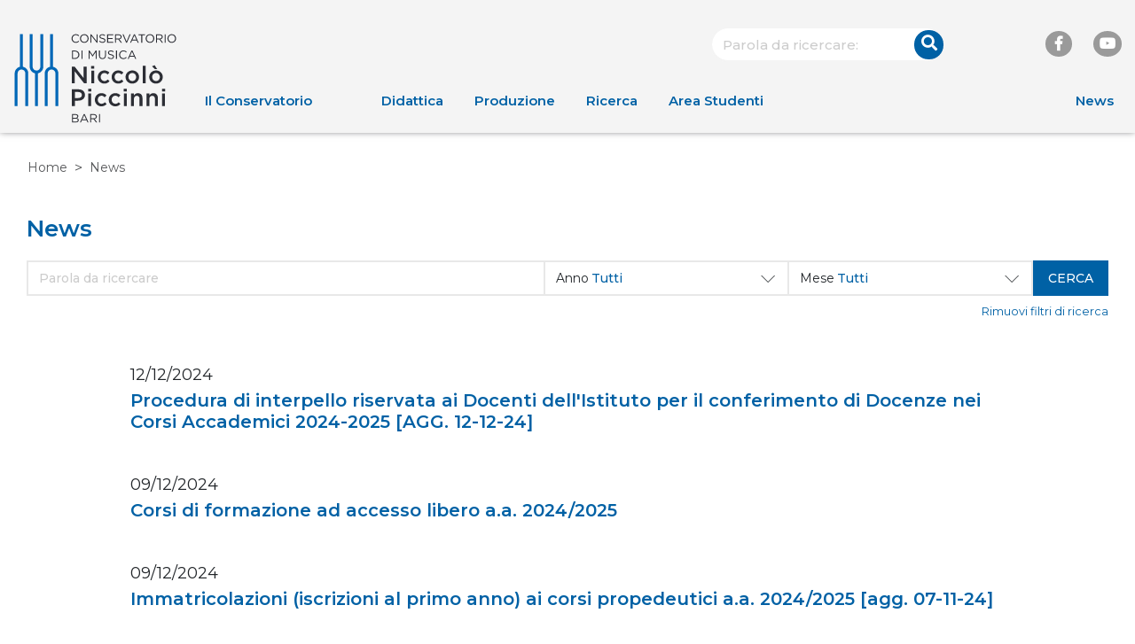

--- FILE ---
content_type: text/html; charset=UTF-8
request_url: https://www.consba.it/it/1462/news?paginate_pageNum=9
body_size: 4652
content:
<!DOCTYPE html>
<html lang="it">
<head><base href="https://www.consba.it/" />
	<meta http-equiv="Content-Type" content="text/html; charset=UTF-8" />
	<meta name="viewport" content="width=device-width, initial-scale=1.0"/>

	<title>News - Conservatorio di Musica Bari</title>

	<link rel="stylesheet" href="https://stackpath.bootstrapcdn.com/bootstrap/4.1.1/css/bootstrap.min.css">
	<link rel="stylesheet" href="https://fonts.googleapis.com/css?family=Montserrat:400,400i,500,600">
	<link rel="stylesheet" href="https://use.fontawesome.com/releases/v5.1.0/css/all.css" integrity="sha384-lKuwvrZot6UHsBSfcMvOkWwlCMgc0TaWr+30HWe3a4ltaBwTZhyTEggF5tJv8tbt" crossorigin="anonymous">
	<link rel="stylesheet" href="static/metacms/templates/conservatorioBari/css/styles.min.css?v=3.0">

	<script src="https://code.jquery.com/jquery-3.3.1.min.js"></script>
	<script src="https://code.jquery.com/jquery-migrate-3.0.0.min.js"></script>

	
	<script type="text/javascript">
// <![CDATA[
if (typeof(Glizy)!='object') Glizy = {}; Glizy.baseUrl ="https://www.consba.it"; Glizy.ajaxUrl = "ajax.php?pageId=1462&ajaxTarget=Page&action=";
// ]]>
</script><script type="text/javascript">
// <![CDATA[
if (typeof(Glizy)!='object') Glizy = {}; Glizy.slideShowSpeed = 5000;
// ]]>
</script></head>

<body class="d-flex flex-column">
<header>
	<div class="container-fluid max-width">
		<div class="header-tools">
						<form method="get" action="https://www.consba.it/it/10/search">
    <div class="form-group">
      <input type="text" name="search" class="text form-control form-round" id="boxSearch" value="" placeholder="Parola da ricercare:"/>
      <div class="btn-icon btn-right">
        <button type="submit" class="btn btn-primary btn-round">
        <i class="fas fa-search"></i></button>
      </div>
    </div>
</form>			<div class="link-group">
                <a class="social" href="https://www.facebook.com/conservatorio.piccinni.bari/?ref=hl" target="_blank"><i class="fab fa-facebook-f"></i></a>
                <a class="social" href="https://www.youtube.com/channel/UCtjpyX-5ObYLkx9q-Q7XUCQ" target="_blank"><i class="fab fa-youtube"></i></a>
			</div>
		</div>
		<div class="row">
			<nav class="navbar navbar-expand-lg col-12">
				<!-- logo -->
				<a class="navbar-brand" href="">
					<img alt="Conservatorio di musica Niccolò Piccinni" src="static/metacms/templates/conservatorioBari/images/logo.svg?v=1.1">
				</a>
				<!-- navbar toggler -->
				<a id="navbarToggler" class="navbar-toggler" data-toggle="collapse" data-target="#navbarNavDropdown" aria-controls="navbarNavDropdown" aria-expanded="false" aria-label="Toggle navigation">
					<i class="fas fa-bars"></i>
				</a>
				<!-- navbar collapse -->
				<div class="collapse navbar-collapse" id="navbarNavDropdown">
                    <ul class="nav navbar-nav" id="navigationHeader"><li class=" nav-item"><a href="https://www.consba.it/it/6/il-conservatorio" class="nav-link" title="Il Conservatorio">Il Conservatorio</a><ul class="navbar-nav submenu"><li class=" nav-item"><a href="https://www.consba.it/it/20/la-storia" class="nav-link" title="La storia">La storia</a></li><li class=" nav-item"><a href="https://www.consba.it/it/6342/mission-e-vision" class="nav-link" title="Mission e Vision">Mission e Vision</a></li><li class=" nav-item"><a href="https://www.consba.it/it/1516/normativa" class="nav-link" title="Normativa">Normativa</a></li><li class=" nav-item"><a href="https://www.consba.it/it/21/gli-organi" class="nav-link" title="Gli organi">Gli organi</a></li><li class=" nav-item"><a href="https://www.consba.it/it/1463/docenti" class="nav-link" title="Docenti">Docenti</a></li><li class=" nav-item"><a href="https://www.consba.it/it/2634/strutture-amministrative" class="nav-link" title="Strutture amministrative">Strutture amministrative</a></li><li class=" nav-item"><a href="https://www.consba.it/it/22/i-rapporti-istituzionali-partnership" class="nav-link" title="I rapporti istituzionali/partnership">I rapporti istituzionali/partnership</a></li><li class=" nav-item"><a href="https://www.consba.it/it/24/sostieni-il-conservatorio" class="nav-link" title="Sostieni il Conservatorio">Sostieni il Conservatorio</a></li><li class=" nav-item"><a href="https://www.consba.it/it/27/il-territorio" class="nav-link" title="Il Territorio">Il Territorio</a></li><li class=" nav-item"><a href="https://www.consba.it/it/5917/relazioni-sindacali" class="nav-link" title="Relazioni sindacali">Relazioni sindacali</a></li></ul></li><li class=" nav-item"><a href="it/7/offerta-formativa" class="nav-link" title="Didattica">Didattica</a><ul class="navbar-nav submenu"><li class=" nav-item"><a href="https://www.consba.it/it/7/offerta-formativa" class="nav-link" title="Offerta formativa">Offerta formativa</a></li><li class=" nav-item"><a href="https://www.consba.it/it/38/iscriversi-e-frequentare" class="nav-link" title="Iscriversi e Frequentare">Iscriversi e Frequentare</a></li><li class=" nav-item"><a href="it/manifesto_studi_ita" class="nav-link" title="Manifesto degli studi">Manifesto degli studi</a></li><li class=" nav-item"><a href="https://www.consba.it/it/59/international" class="nav-link" title="International">International</a></li><li class=" nav-item"><a href="https://www.consba.it/it/6509/international-china" class="nav-link" title="International - China">International - China</a></li><li class=" nav-item"><a href="https://www.consba.it/it/5790/ects-e-diploma-supplement" class="nav-link" title="ECTS e Diploma Supplement">ECTS e Diploma Supplement</a></li><li class=" nav-item"><a href="https://www.consba.it/it/6038/didattica-inclusiva" class="nav-link" title="Didattica Inclusiva">Didattica Inclusiva</a></li><li class=" nav-item"><a href="https://www.consba.it/it/6374/laboratori-attivi-per-l-a_a_-2024-2025" class="nav-link" title="Laboratori attivi per l'a.a. 2024/2025">Laboratori attivi per l'a.a. 2024/2025</a></li><li class=" nav-item"><a href="https://www.consba.it/it/6009/modulistica-docenti" class="nav-link" title="Modulistica Docenti">Modulistica Docenti</a></li><li class=" nav-item"><a href="https://www.consba.it/it/6579/percorsi-di-formazione-iniziale-dei-docenti-a_a_-2025-2026" class="nav-link" title="Percorsi di formazione iniziale dei docenti A.A. 2025-2026">Percorsi di formazione iniziale dei docenti A.A. 2025-2026</a></li><li class=" nav-item"><a href="it/6238/domande-di-ammissione-a_a_-2024-2025" class="nav-link" title="Ammissioni 2024-2025">Ammissioni 2024-2025</a></li><li class=" nav-item"><a href="it/6409/domande-di-ammissione-a_a_-2025-2026" class="nav-link" title="Ammissioni 2025-2026">Ammissioni 2025-2026</a></li></ul></li><li class=" nav-item"><a href="it/276/l-orchestra-sinfonica" class="nav-link" title="Produzione">Produzione</a><ul class="navbar-nav submenu"><li class=" nav-item"><a href="https://www.consba.it/it/1054/eventi" class="nav-link" title="Eventi">Eventi</a></li><li class=" nav-item"><a href="https://www.consba.it/it/47/le-orchestre-e-i-gruppi-del-conservatorio" class="nav-link" title="Le orchestre e i gruppi del Conservatorio">Le orchestre e i gruppi del Conservatorio</a></li><li class=" nav-item"><a href="https://www.consba.it/it/6331/saggi-di-classe" class="nav-link" title="Saggi di classe">Saggi di classe</a></li></ul></li><li class=" nav-item"><a href="https://www.consba.it/it/373/ricerca" class="nav-link" title="Ricerca">Ricerca</a><ul class="navbar-nav submenu"><li class=" nav-item"><a href="https://www.consba.it/it/2714/lo-staff" class="nav-link" title="Lo Staff">Lo Staff</a></li><li class=" nav-item"><a href="https://www.consba.it/it/58/progetti-di-ricerca" class="nav-link" title="Progetti di Ricerca">Progetti di Ricerca</a></li><li class=" nav-item"><a href="https://www.consba.it/it/2062/risultati-della-ricerca" class="nav-link" title="Risultati della ricerca">Risultati della ricerca</a></li><li class=" nav-item"><a href="https://www.consba.it/it/2063/strategie-e-politiche-della-ricerca" class="nav-link" title="Strategie e politiche della ricerca">Strategie e politiche della ricerca</a></li></ul></li><li class=" nav-item"><a href="https://www.consba.it/it/6525/area-studenti" class="nav-link" title="Area Studenti">Area Studenti</a><ul class="navbar-nav submenu"><li class=" nav-item"><a href="it/1261//successi-degli-allievi /" class="nav-link" title="Successi degli allievi">Successi degli allievi</a></li><li class=" nav-item"><a href="https://www.consba.it/it/6527/bandi-e-audizioni" class="nav-link" title="Bandi e audizioni">Bandi e audizioni</a></li></ul></li><li class=" nav-item"><a href="it/1462/news" class="nav-link" title="News">News</a></li></ul>				</div>
			</nav>
		</div>
	</div>
</header>
<main class="flex-fill">
	<div class="container-fluid">
		<div class="row max-width">
			<nav>
                <ul class="breadcrumb">
    
    <li class="breadcrumb-item"><a href="https://www.consba.it/it/1/home" title="Home">Home</a></li><li class="breadcrumb-item"><span class="current">News</span></li>
</ul>			</nav>
		</div>
	</div>

	<div class="container-fluid bg bg-white pt-0">
		<div class="row max-width nav-aside">
            				<div class="col-12">
                    <h1 class="card-main-title">News</h1>                                        <form action="" method="get">
	<div class="form-group d-flex">
		<input id="fulltext" name="fulltext" type="text" value="" class="form-control" placeholder="Parola da ricercare"/>
		<div class="filters">
			
				
			
				<div class="select-wrapper">
					<label for="year"  class="col-12 col-sm-2 ">Anno</label><select  id="year" name="year" class="form-control" onchange=""><option value="" data-options="">Tutti</option><option value="2018">2018</option><option value="2019">2019</option><option value="2020">2020</option><option value="2021">2021</option><option value="2022">2022</option><option value="2023">2023</option><option value="2024">2024</option><option value="2025">2025</option><option value="2026">2026</option></select>
				</div>
			
				<div class="select-wrapper">
					<label for="month"  class="col-12 col-sm-2 ">Mese</label><select  id="month" name="month" class="form-control" onchange=""><option value="" data-options="">Tutti</option><option value="Agosto">Agosto</option><option value="Aprile">Aprile</option><option value="Dicembre">Dicembre</option><option value="Febbraio">Febbraio</option><option value="Gennaio">Gennaio</option><option value="Giugno">Giugno</option><option value="Luglio">Luglio</option><option value="Maggio">Maggio</option><option value="Marzo">Marzo</option><option value="Novembre">Novembre</option><option value="Ottobre">Ottobre</option><option value="Settembre">Settembre</option></select>
				</div>
			
		</div>
		<input class="btn btn-primary btn-right text-uppercase" type="submit" value="Cerca"/>
	</div>
	<div class="text-right">
		<a class="small" href="https://www.consba.it/it/1462/news">Rimuovi filtri di ricerca</a>
	</div>
</form><div class="card-link card-news-list">
        
            <div class="card-news col-12 col-md-10">
                <div class="card-date">
                    <span>12/12/2024</span>
                </div>
                
                <h3 class="card-title">
                    <a title="Procedura di interpello riservata ai Docenti dell&#039;Istituto per il conferimento di Docenze nei Corsi Accademici 2024-2025 [AGG. 12-12-24]" href="https://www.consba.it/it/1462/news/8494/procedura-di-interpello-riservata-ai-docenti">Procedura di interpello riservata ai Docenti dell&#039;Istituto per il conferimento di Docenze nei Corsi Accademici 2024-2025 [AGG. 12-12-24]</a>
                </h3>
            </div>
        
            <div class="card-news col-12 col-md-10">
                <div class="card-date">
                    <span>09/12/2024</span>
                </div>
                
                <h3 class="card-title">
                    <a title="Corsi di formazione ad accesso libero a.a. 2024/2025" href="https://www.consba.it/it/1462/news/8515/corsi-di-formazione-ad-accesso-libero-a_a_">Corsi di formazione ad accesso libero a.a. 2024/2025</a>
                </h3>
            </div>
        
            <div class="card-news col-12 col-md-10">
                <div class="card-date">
                    <span>09/12/2024</span>
                </div>
                
                <h3 class="card-title">
                    <a title="Immatricolazioni (iscrizioni al primo anno) ai corsi propedeutici a.a. 2024/2025 [agg. 07-11-24]" href="https://www.consba.it/it/1462/news/8473/immatricolazioni-iscrizioni-al-primo-anno">Immatricolazioni (iscrizioni al primo anno) ai corsi propedeutici a.a. 2024/2025 [agg. 07-11-24]</a>
                </h3>
            </div>
        
            <div class="card-news col-12 col-md-10">
                <div class="card-date">
                    <span>25/11/2024</span>
                </div>
                
                <h3 class="card-title">
                    <a title="Riapertura termini ammissione ai Corsi Accademici di I e II Livello di Clavicembalo e tastiere storiche, Flauto dolce, Liuto e Violino barocco" href="https://www.consba.it/it/1462/news/8510/riapertura-termini-ammissione-ai-corsi-accademici">Riapertura termini ammissione ai Corsi Accademici di I e II Livello di Clavicembalo e tastiere storiche, Flauto dolce, Liuto e Violino barocco</a>
                </h3>
            </div>
        
            <div class="card-news col-12 col-md-10">
                <div class="card-date">
                    <span>14/11/2024</span>
                </div>
                
                <h3 class="card-title">
                    <a title="Discipline a scelta e relative alla conoscenza della Lingua straniera comunitaria - a.a. 2024/2025." href="https://www.consba.it/it/1462/news/8499/discipline-a-scelta-e-relative-alla-conoscenza">Discipline a scelta e relative alla conoscenza della Lingua straniera comunitaria - a.a. 2024/2025.</a>
                </h3>
            </div>
        
            <div class="card-news col-12 col-md-10">
                <div class="card-date">
                    <span>18/10/2024</span>
                </div>
                
                <h3 class="card-title">
                    <a title="Avvisi prove per immatricolandi ai corsi di I livello 2024/2025 [AGG. 18-10-24]" href="https://www.consba.it/it/1462/news/8487/avvisi-prove-per-immatricolandi-ai-corsi">Avvisi prove per immatricolandi ai corsi di I livello 2024/2025 [AGG. 18-10-24]</a>
                </h3>
            </div>
        
            <div class="card-news col-12 col-md-10">
                <div class="card-date">
                    <span>18/10/2024</span>
                </div>
                
                <h3 class="card-title">
                    <a title="Avviso sportello orientamento Studenti  [AGG. 18-10-24]" href="https://www.consba.it/it/1462/news/8476/avviso-sportello-orientamento-studenti">Avviso sportello orientamento Studenti  [AGG. 18-10-24]</a>
                </h3>
            </div>
        
            <div class="card-news col-12 col-md-10">
                <div class="card-date">
                    <span>14/10/2024</span>
                </div>
                
                <h3 class="card-title">
                    <a title="Calendario esami finali corsi accademici sessione autunnale a.a. 2023/2024" href="https://www.consba.it/it/1462/news/8488/calendario-esami-finali-corsi-accademici">Calendario esami finali corsi accademici sessione autunnale a.a. 2023/2024</a>
                </h3>
            </div>
        
            <div class="card-news col-12 col-md-10">
                <div class="card-date">
                    <span>26/09/2024</span>
                </div>
                
                <h3 class="card-title">
                    <a title="Graduatorie ammissioni corsi accademici 2024/2025" href="https://www.consba.it/it/1462/news/8469/graduatorie-ammissioni-corsi-accademici">Graduatorie ammissioni corsi accademici 2024/2025</a>
                </h3>
            </div>
        
            <div class="card-news col-12 col-md-10">
                <div class="card-date">
                    <span>21/09/2024</span>
                </div>
                
                <h3 class="card-title">
                    <a title="Seconde prove nell’ambito degli esami di ammissione ai Corsi Accademici Triennali di I livello per l’a.a. 2024/2025." href="https://www.consba.it/it/1462/news/8466/seconde-prove-nell-ambito-degli-esami">Seconde prove nell’ambito degli esami di ammissione ai Corsi Accademici Triennali di I livello per l’a.a. 2024/2025.</a>
                </h3>
            </div>
        
    </div><div id="paginate" class="pagination">
	
	<ul class="pagination">
		<li class="noNumber">
			<a href="https://www.consba.it/it/1462/news?paginate_pageNum=1">|&laquo;</a>
			
		</li><li class="noNumber">
			<a href="https://www.consba.it/it/1462/news?paginate_pageNum=8">&laquo;</a>
			
		</li><li class="number first">
			<a href="https://www.consba.it/it/1462/news?paginate_pageNum=1">1</a>
			
		</li><li class="number">
			<a href="https://www.consba.it/it/1462/news?paginate_pageNum=2">2</a>
			
		</li><li class="number">
			<a href="https://www.consba.it/it/1462/news?paginate_pageNum=3">3</a>
			
		</li><li class="number">
			<a href="https://www.consba.it/it/1462/news?paginate_pageNum=4">4</a>
			
		</li><li class="number">
			<a href="https://www.consba.it/it/1462/news?paginate_pageNum=5">5</a>
			
		</li><li class="number">
			<a href="https://www.consba.it/it/1462/news?paginate_pageNum=6">6</a>
			
		</li><li class="number">
			<a href="https://www.consba.it/it/1462/news?paginate_pageNum=7">7</a>
			
		</li><li class="number">
			<a href="https://www.consba.it/it/1462/news?paginate_pageNum=8">8</a>
			
		</li><li class="current">
			
			<span>9</span>
		</li><li class="number last">
			<a href="https://www.consba.it/it/1462/news?paginate_pageNum=10">10</a>
			
		</li><li class="noNumber">
			<a href="https://www.consba.it/it/1462/news?paginate_pageNum=10">&raquo;</a>
			
		</li><li class="noNumber">
			<a href="https://www.consba.it/it/1462/news?paginate_pageNum=11">&raquo;|</a>
			
		</li>
		
	</ul>
</div>				</div>
            		</div>
	</div>
	</main>
<footer class="footer">
	<div class="container-fluid max-width">
		<div class="row">
			<div class="col-12">
                <ul class="" id="navigationFooter"><li class=" "><a href="it/1/home" title="Home">Home</a></li><li class=" "><a href="it/1462/news" title="News">News</a></li><li class=" "><a href="it/16/contatti" title="Contatti">Contatti</a></li><li class=" "><a href="https://www.consba.it/it/63/biblioteca" title="Biblioteca">Biblioteca</a></li><li class=" "><a href="it/1897/privacy" title="Privacy">Privacy</a></li><li class=" "><a href="https://www.consba.it/it/3625/amministrazione-trasparente" title="Amministrazione Trasparente">Amministrazione Trasparente</a></li><li class=" "><a href="https://www.consba.it/it/1499/corsi-accademici-di-i-e-ii-livello" title="Modulistica">Modulistica</a></li><li class=" "><a href="https://www.consba.it/it/4064/mappa-del-sito" title="Mappa del sito">Mappa del sito</a></li><li class=" "><a href="https://www.consba.it/it/5703/crediti" title="Crediti">Crediti</a></li></ul>			</div>
		</div>
		<div class="row">
			<div class="col-12 col-md-8">
				<a class="navbar-brand" href="">
					<img alt="Conservatorio di musica Niccolò Piccinni" src="static/metacms/templates/conservatorioBari/images/logo_bianco.svg?v=1.1">
				</a>
				<div class="text-small">
                    <p>via Cifarelli, 26<br />70124 Bari<br />Tel. 080-5740022<br />Fax 080-5794461<br />Email <a href="mailto:ufficioprotocollo@consba.it">ufficioprotocollo@consba.it</a><br /><a href="mailto:ufficioprotocollo@consba.it" style="padding-left: 40px;">conservatorio.bari@pec.it</a></p>				</div>
			</div>
			<div class="col-12 col-md-4">
				<div class="link-group">
					<span class="text-small">Seguici su</span>
					<a class="social" href="https://www.facebook.com/conservatorio.piccinni.bari/?ref=hl" target="_blank"><i class="fab fa-facebook-f"></i></a>
					<a class="social" href="https://www.youtube.com/channel/UCtjpyX-5ObYLkx9q-Q7XUCQ"><i class="fab fa-youtube"></i></a>
				</div>
			</div>
		</div>
	</div>
	<div class="container-fluid footer-end">
		<div class="row max-width text-small">
			<p>© Conservatorio di Musica "N. Piccinni" - BARI</p>
		</div>
	</div>
</footer>


<script src="https://cdnjs.cloudflare.com/ajax/libs/popper.js/1.14.0/umd/popper.min.js" integrity="sha384-cs/chFZiN24E4KMATLdqdvsezGxaGsi4hLGOzlXwp5UZB1LY//20VyM2taTB4QvJ" crossorigin="anonymous"></script>
<script src="https://stackpath.bootstrapcdn.com/bootstrap/4.1.0/js/bootstrap.min.js" integrity="sha384-uefMccjFJAIv6A+rW+L4AHf99KvxDjWSu1z9VI8SKNVmz4sk7buKt/6v9KI65qnm" crossorigin="anonymous"></script>

<script src="static/metacms/templates/conservatorioBari/js/main.js?v=2.5"></script>
</body>
</html>


--- FILE ---
content_type: text/css
request_url: https://www.consba.it/static/metacms/templates/conservatorioBari/css/styles.min.css?v=3.0
body_size: 8643
content:
@charset "UTF-8";/*! normalize.css v8.0.0 | MIT License | github.com/necolas/normalize.css */html{line-height:1.15;-webkit-text-size-adjust:100%}body{margin:0}h1{font-size:2em;margin:.67em 0}hr{box-sizing:content-box;height:0;overflow:visible}pre{font-family:monospace,monospace;font-size:1em}a{background-color:transparent}abbr[title]{border-bottom:0;text-decoration:underline;text-decoration:underline dotted}b,strong{font-weight:bolder}code,kbd,samp{font-family:monospace,monospace;font-size:1em}small{font-size:80%}sub,sup{font-size:75%;line-height:0;position:relative;vertical-align:baseline}sub{bottom:-0.25em}sup{top:-0.5em}img{border-style:none}button,input,optgroup,select,textarea{font-family:inherit;font-size:100%;line-height:1.15;margin:0}button,input{overflow:visible}button,select{text-transform:none}button,[type="button"],[type="reset"],[type="submit"]{-webkit-appearance:button}button::-moz-focus-inner,[type="button"]::-moz-focus-inner,[type="reset"]::-moz-focus-inner,[type="submit"]::-moz-focus-inner{border-style:none;padding:0}button:-moz-focusring,[type="button"]:-moz-focusring,[type="reset"]:-moz-focusring,[type="submit"]:-moz-focusring{outline:1px dotted ButtonText}fieldset{padding:.35em .75em .625em}legend{box-sizing:border-box;color:inherit;display:table;max-width:100%;padding:0;white-space:normal}progress{vertical-align:baseline}textarea{overflow:auto}[type="checkbox"],[type="radio"]{box-sizing:border-box;padding:0}[type="number"]::-webkit-inner-spin-button,[type="number"]::-webkit-outer-spin-button{height:auto}[type="search"]{-webkit-appearance:textfield;outline-offset:-2px}[type="search"]::-webkit-search-decoration{-webkit-appearance:none}::-webkit-file-upload-button{-webkit-appearance:button;font:inherit}details{display:block}summary{display:list-item}template{display:none}[hidden]{display:none}body{font-family:"Montserrat",sans-serif;font-size:16px}h1,h2,h3,h4{color:#0061a5;font-weight:600;margin-bottom:1.875rem}h1{font-size:1.625rem;margin-bottom:1.25rem}h2{font-size:1.625rem;margin-bottom:1.25rem}h3{font-size:1.25rem}h4{font-size:1.125rem}.text-small{font-size:.875rem}.text-small h1,.text-small h2,.text-small h3,.text-small h4{font-size:.875rem;margin-bottom:1.75rem}main .text-small.title-uppercase+.text-small.title-uppercase{padding-top:40px}@media screen and (min-width:768px){main .text-small.title-uppercase+.text-small.title-uppercase{padding-top:0}}.title-uppercase h1,.title-uppercase h2,.title-uppercase h3,.title-uppercase h4{text-transform:uppercase}html,body{-webkit-font-smoothing:antialiased;-moz-osx-font-smoothing:grayscale}html{height:100%}*{-webkit-hyphens:auto;-ms-hyphens:auto;hyphens:auto}body{min-height:100%;line-height:1.9;position:relative;overflow-x:hidden}img{max-width:100%;height:auto}a{color:#0061a5;font-weight:600;word-wrap:break-word}a:hover,a:hover>*{color:#000;text-decoration:none}.container-fluid{position:relative}.container-fluid.bg{padding-bottom:60px;padding-top:60px;min-height:0}.img-container{height:295px;margin-bottom:30px;background-color:#e8e8e8;display:flex;justify-content:center;align-items:center}@media screen and (min-width:768px){.img-container{margin-bottom:0}}.img-container a{width:100%}.img-container img{width:100%;max-height:295px;object-fit:cover}blockquote{margin-right:20px;margin-left:20px;font-style:italic}.bg-gray{background-color:#f4f4f4}.bg-blue{background-color:#0061a5}.bg-blue *{color:#fff !important}.bg-blue *:before,.bg-blue *:after{border-bottom-color:#fff !important}.bg-blue .btn{background-color:#fff !important;color:#0061a5 !important}.bg-white+.bg-white{padding-top:0;min-height:0}.bg-image,.bg-quote{height:345px;display:flex}.bg-image .row{align-items:center}.bg-image blockquote *{color:#fff}.bg-image blockquote *:before,.bg-image blockquote *:after{border-bottom-color:#fff !important}.bg-image.bg-blue{background:linear-gradient(rgba(0,97,166,0.8),rgba(0,97,166,0.8)),url(../images/img_slider_2.jpg)}.bg-image.bg-white{background:linear-gradient(rgba(255,255,255,0.8),rgba(255,255,255,0.8)),url(../images/img_slider_2.jpg)}.bg-image.bg-white *{color:#000}.bg-image.bg-white *:before,.bg-image.bg-white *:after{border-bottom-color:#9a9a9a !important}iframe{width:100%;min-height:400px}.clearboth{clear:both}.highlighted-content.accordion .btn-link{font-weight:600 !important}.highlighted-content.accordion .card-body{-webkit-box-shadow:-2px 0 0 #0061a5;-moz-box-shadow:-2px 0 0 #0061a5;box-shadow:-2px 0 0 #0061a5;padding-left:10px;margin-left:10px}.text--line-height-1{line-height:1.2}.text--line-height-1-5{line-height:1.5}.text--line-height-2{line-height:2}img.center,img.right,img.left{display:block !important}img.center{margin:auto !important}img.left{float:left !important;margin-right:15px !important}img.right{float:right !important;margin-left:15px !important}.max-width{max-width:1280px;margin:auto}@media screen and (min-width:576px){.text-two-column{-webkit-column-count:2;-moz-column-count:2;column-count:2;-webkit-column-gap:80px;-moz-column-gap:80px;column-gap:80px}}.two-column-grid{-webkit-column-count:1;-moz-column-count:1;column-count:1}@media screen and (min-width:576px){.two-column-grid{-webkit-column-count:2;-moz-column-count:2;column-count:2}}.flex-fill{flex:1 1 auto}header{background-color:#f4f4f4;min-height:150px;position:relative;z-index:1;-webkit-box-shadow:0 -2px 8px #57585a;-moz-box-shadow:0 -2px 8px #57585a;box-shadow:0 -2px 8px #57585a}header ul li:before{content:none}header .header-tools{width:100%;text-align:right;display:flex;flex-direction:column;justify-content:flex-end}@media screen and (min-width:768px){header .header-tools{flex-direction:row;position:absolute;top:30px;right:15px;z-index:1}}header .header-tools>*:not(:last-child){margin-right:0}@media screen and (min-width:768px){header .header-tools>*:not(:last-child){margin-right:30px}}@media screen and (min-width:992px){header .header-tools>*:not(:last-child){margin-right:50px}}header .header-tools .link-group{position:relative;top:5px}@media screen and (min-width:768px){header .header-tools .link-group{padding-left:0;flex-basis:150px}}header .header-tools .languages{position:relative;top:6px}header .navbar{padding-top:25px;padding-bottom:15px}@media screen and (min-width:992px){header .navbar{padding-bottom:0}}@media screen and (min-width:992px){header .navbar .dropdown-menu .dropdown-item,header .navbar .dropdown-menu a,header .navbar a+.navbar-nav .dropdown-item,header .navbar a+.navbar-nav a{background-color:#fff}header .navbar .dropdown-menu .dropdown-item:hover,header .navbar .dropdown-menu a:hover,header .navbar a+.navbar-nav .dropdown-item:hover,header .navbar a+.navbar-nav a:hover{background-color:#f8f9fa}header .navbar .dropdown-menu:after,header .navbar a+.navbar-nav:after{border-bottom-color:#fff !important}}header .link-group{text-align:right}header .link-group .social:not(:first-child){margin-left:10px}@media screen and (min-width:576px){header .link-group .social:not(:first-child){margin-left:20px}}header .form-control{border:0}.footer{background-color:#57585a;padding-top:30px;font-weight:500}.footer .row{padding-bottom:0}.footer a{color:#fff;text-decoration:underline;font-size:.875rem}.footer a:hover{color:#fff;text-decoration:none}.footer .text-small{color:#fff}.footer .text-small p{font-size:.8125rem;line-height:1.5}.footer .text-small h2{color:#fff;margin:0}.footer ul{display:flex;flex-direction:column;padding-left:0}@media screen and (min-width:576px){.footer ul{flex-direction:row;justify-content:space-between}}@media screen and (min-width:768px){.footer ul{justify-content:left;margin-bottom:50px}}.footer ul li{line-height:1.3;padding-bottom:5px}@media screen and (min-width:768px){.footer ul li{justify-content:left}}.footer ul li:not(:last-child){padding-right:30px}.footer ul li a{font-size:.875rem}.footer ul li:before{content:none}.footer .link-group{padding-bottom:15px}@media screen and (min-width:768px){.footer .link-group{width:100%;text-align:right;padding-bottom:0;position:absolute;right:15px;bottom:15px}}.footer .link-group span{color:#fff;text-transform:uppercase;padding-right:10px}.footer .link-group .social{color:#57585a;background-color:#fff}.footer .link-group .social:hover>*{color:#3d3d3f}.footer .link-group .social:not(:last-child){margin-right:15px}@media screen and (min-width:576px){.footer .navbar-brand{float:left;height:120px}}.footer .btn-icon{position:static;padding-bottom:20px}@media screen and (min-width:768px){.footer .btn-icon{text-align:right}}.footer .btn-icon a{text-decoration:none}.footer .btn-icon.invert-colors .btn{background-color:#fff;color:#0061a5}.footer .btn-icon.invert-colors .btn:hover{background-color:#d9d9d9}.footer .btn-icon.invert-colors .icon{border-left-color:#0061a5}.footer .footer-end{background-color:#3d3d3f}.footer .footer-end .text-small{padding-bottom:0;justify-content:center}.footer .footer-end .text-small p{margin-bottom:0;padding:20px 0}.dropdown>*{cursor:pointer}.dropdown a:hover{text-decoration:none}.dropdown h2.dropdown-toggle{font-size:1.4375rem}.dropdown.show .dropdown-toggle:before,.dropdown.show .dropdown-toggle:after{-webkit-transform:rotate(180deg);-moz-transform:rotate(180deg);-ms-transform:rotate(180deg);-o-transform:rotate(180deg);transform:rotate(180deg)}.dropdown.show .dropdown-toggle:before{top:11px}.dropdown.show .dropdown-toggle:after{top:5px}.dropdown-toggle{float:left;position:relative}.dropdown-toggle:after,.dropdown-toggle:before{content:'';display:inline-block;border-top:13px solid;border-right:12px solid transparent;border-left:13px solid transparent;border-bottom:0}.dropdown-toggle:after{position:relative;top:7px}.dropdown-toggle:before{position:absolute;top:7px;right:0;z-index:1;border-top-color:white}.dropdown-menu{-webkit-border-radius:0;-moz-border-radius:0;border-radius:0;padding:0;border:0}.dropdown-menu.show{display:block !important}.dropdown-menu .dropdown-item{background-color:#f4f4f4}.dropdown-menu .dropdown-item:hover{background-color:#f8f9fa}.dropdown-menu .dropdown-item:not(:last-child){border-bottom:1px solid #e8e8e8}@media screen and (min-width:992px){.dropdown-nav .dropdown-menu{transform:translate3d(-3px,20px,0)}}.dropdown-nav .dropdown-menu:before,.dropdown-nav .dropdown-menu:after{content:'';position:absolute;border-right:13px solid transparent;border-left:13px solid transparent;border-top:10px solid transparent}.dropdown-nav .dropdown-menu:before{border-bottom:15px solid transparent;top:-30px;left:3%}.dropdown-nav .dropdown-menu:after{border-bottom:20px solid #f4f4f4;top:-29px;left:3%}.dropdown-flex .dropdown-toggle{margin-bottom:0}.dropdown-flex .dropdown-menu.show{display:flex !important;position:relative !important;width:100%;margin:10px 0;padding-bottom:5px;-webkit-transform:none !important;-moz-transform:none !important;-ms-transform:none !important;-o-transform:none !important;transform:none !important}@media screen and (min-width:768px){.dropdown-flex .dropdown-menu.show{border-bottom:1px solid #e8e8e8;top:10px !important}}.dropdown-flex .dropdown-menu .dropdown-item{display:block;background-color:#f4f4f4;padding:5px 15px;font-weight:600;border:0}@media screen and (min-width:768px){.dropdown-flex .dropdown-menu .dropdown-item{display:inline;background-color:#fff;padding-left:0;padding-right:50px}}.dropdown-flex+.text-two-column{padding-top:15px}.dropdown-flex+.text-two-column+*{margin-top:60px}.navbar .navbar-collapse{align-self:flex-end}.navbar .navbar-collapse .navbar-nav{flex-basis:100%;padding:10px 0}@media screen and (min-width:992px){.navbar .navbar-collapse .navbar-nav{line-height:1.4;padding-bottom:0;padding-top:95px}.navbar .navbar-collapse .navbar-nav>li a{padding-left:0;padding-bottom:20px}.navbar .navbar-collapse .navbar-nav>li:hover .navbar-nav{display:block}.navbar .navbar-collapse .navbar-nav>li:hover .navbar-nav .nav-item{padding-right:0}.navbar .navbar-collapse .navbar-nav>li:first-child{padding-right:70px !important}.navbar .navbar-collapse .navbar-nav>li:last-child{margin-left:auto}.navbar .navbar-collapse .navbar-nav>li:last-child a{padding-bottom:20px;padding-top:8px}.navbar .navbar-collapse .navbar-nav>li:not(:last-child){padding-right:27px}}@media screen and (min-width:1200px){.navbar .navbar-collapse>.navbar-nav{padding-top:0;position:relative;bottom:-24px}}.navbar .navbar-collapse>.navbar-nav>li>a{display:inline-block}.navbar .navbar-collapse>.navbar-nav>li>a+i{font-size:1.125rem;position:relative;left:10px;top:2px;color:#57585a}.navbar .navbar-collapse a{font-size:.9375rem;font-weight:600}.navbar .navbar-collapse .navbar-nav.submenu{display:none}@media screen and (min-width:992px){.navbar .navbar-collapse .navbar-nav.submenu{position:absolute;background-color:#f4f4f4;padding-top:0;-webkit-box-shadow:0 0 8px rgba(0,0,0,0.3);-moz-box-shadow:0 0 8px rgba(0,0,0,0.3);box-shadow:0 0 8px rgba(0,0,0,0.3)}.navbar .navbar-collapse .navbar-nav.submenu:before,.navbar .navbar-collapse .navbar-nav.submenu:after{content:'';position:absolute;border-right:13px solid transparent;border-left:13px solid transparent;border-top:13px solid transparent}.navbar .navbar-collapse .navbar-nav.submenu:before{border-bottom:15px solid transparent;top:-30px;left:3%}.navbar .navbar-collapse .navbar-nav.submenu:after{border-bottom:20px solid #f4f4f4;top:-29px;left:3%}}@media screen and (min-width:1200px){.navbar .navbar-collapse .navbar-nav.submenu{padding:0}}.navbar .navbar-collapse .navbar-nav.submenu li:not(:last-child){border-bottom:1px solid #e8e8e8;padding-right:0 !important}.navbar .navbar-collapse .navbar-nav.submenu a{font-size:.875rem;padding-top:10px;padding-bottom:10px;padding:10px 15px;font-weight:400;color:#000;white-space:nowrap}.navbar .navbar-collapse .navbar-nav.submenu a:hover{background-color:#f8f9fa;position:relative;z-index:1}.navbar .navbar-collapse .navbar-nav.submenu a.active{font-weight:bold}.navbar .navbar-brand{width:183px;height:97px;z-index:1;margin-right:2rem}@media screen and (min-width:992px){.navbar .navbar-brand{position:absolute;top:13px}}@media screen and (min-width:1200px){.navbar .navbar-brand{position:relative;top:8px}}.navbar .navbar-toggler{position:relative;top:33px}.navbar.navbar-expand-lg>.navbar-nav .nav-item:last-child .nav-link{padding-right:0}.nav .nav-link{line-height:1.6}.nav .nav-link.active{color:#000;font-weight:600}.nav .nav-link.active:hover{color:#000}.nav.nav-tabs li:before{content:none}.nav.nav-tabs li:not(:last-child){padding-right:15px}.nav.nav-tabs .nav-link{-webkit-border-radius:0;-moz-border-radius:0;border-radius:0;border:0;padding-right:7px;padding-left:7px;padding-bottom:2px}.nav.nav-tabs .nav-link.active{border-bottom:2px solid #0061a5}.nav.nav-tabs+.tab-content{margin-top:20px}.nav.flex-column .nav-item{border-bottom:1px solid #e8e8e8}.nav.flex-column .nav-item:before{content:none}.nav.flex-column .nav-item.active{background-color:transparent}.nav.flex-column .nav-item.active .nav-link{color:#000}.nav.flex-column .nav-item .sub-menu{padding-left:25px;margin-top:-5px;margin-bottom:5px}.nav.flex-column .nav-item .sub-menu .nav-item{list-style:none;border-bottom:0}.nav.flex-column .nav-item .sub-menu .nav-item .nav-link{padding-top:3px;padding-bottom:3px}.nav.flex-column .nav-item .sub-menu .nav-item .nav-link:before{content:'\f105';font-family:"Font Awesome 5 Free";font-weight:900;position:relative;top:1px;right:5px}.nav.flex-column .nav-item .sub-menu .sub-menu{margin-top:0}.nav.flex-column .nav-link{font-weight:500}.nav.flex-column .nav-link:hover{background-color:#0061a5;color:#f8f9fa}.nav.flex-column .nav-link.active:hover{color:#f8f9fa}.nav.dropdown-menu{width:100%;background-color:#f4f4f4;top:41px !important;right:15px;-webkit-transform:none !important;-moz-transform:none !important;-ms-transform:none !important;-o-transform:none !important;transform:none !important}@media screen and (min-width:768px){.nav.dropdown-menu{display:flex !important;position:static;margin-top:63px;margin-bottom:30px;background-color:#fff}}.nav-aside{flex-direction:column-reverse}@media screen and (min-width:768px){.nav-aside{flex-direction:row}}.nav-aside .nav.dropdown-menu{position:static;margin-bottom:30px}.nav-aside .dropdown{display:flex}@media screen and (min-width:768px){.nav-aside .dropdown{display:block}}.nav-aside .card-main-title{margin-bottom:15px}@media screen and (min-width:768px){.nav-aside .card-main-title{margin-bottom:1.25rem;float:none}}.nav-aside .nav-aside-toggle{position:relative;left:10px;bottom:4px}@media screen and (min-width:768px){.nav-aside .nav-aside-toggle{display:none}}.nav-aside .nav-aside-toggle:before,.nav-aside .nav-aside-toggle:after{content:'';display:inline-block;border-top:13px solid #0061a5;border-right:13px solid transparent;border-left:13px solid transparent;border-bottom:0}.nav-aside .nav-aside-toggle:after{position:relative;top:9px}.nav-aside .nav-aside-toggle:before{position:absolute;top:9px;right:0;z-index:1;border-top-color:white}.nav-aside .navbar-aside-toggler{font-size:1rem}@media screen and (min-width:768px){.nav-aside .navbar-aside-toggler{display:none}}.nav-aside .navbar-aside-toggler i{font-size:1.25rem;position:relative;top:3px}@media screen and (min-width:768px){.nav-aside #navbarNavAsideDropdown{display:block}}.btn{-webkit-border-radius:0;-moz-border-radius:0;border-radius:0;border:0;font-size:.875rem;padding:10px 17px;font-weight:500;height:40px}.btn .fas{font-size:1.125rem}.btn-primary{background-color:#0061a5}.btn-round{-webkit-border-radius:20px;-moz-border-radius:20px;border-radius:20px}.btn-icon{position:absolute}.btn-icon .btn+.fas{position:absolute;top:8px;left:8px;color:#fff;cursor:pointer}.btn-icon .btn-round{height:33px;width:33px;padding:0}.btn-icon.btn-icon-right a{position:relative}.btn-icon.btn-icon-right a .icon{top:13px}.btn-icon.btn-icon-right .icon{right:13px;top:5px}.btn-icon.btn-icon-right input,.btn-icon.btn-icon-right a{padding-right:45px}.btn-icon .icon-caret-right{position:absolute;border-top:7px solid transparent;border-bottom:7px solid transparent;border-left:13px solid #fff}.form-control{height:40px !important;padding-right:48px;border:2px solid #e8e8e8;font-weight:500;font-size:.875rem;-webkit-border-radius:0;-moz-border-radius:0;border-radius:0}.form-control::placeholder{color:#ccc !important;opacity:1}.form-control:-ms-input-placeholder{color:#ccc !important}.form-control::-ms-input-placeholder{color:#ccc !important}.form-control+.btn-right{position:absolute;top:0;right:0;padding-top:10px}.form-control::placeholder{color:#57585a}.form-control:focus{border-color:#e8e8e8;-webkit-box-shadow:none;-moz-box-shadow:none;box-shadow:none}.form-control.form-round{-webkit-border-radius:20px;-moz-border-radius:20px;border-radius:20px;font-size:.9375rem;border:2px solid #f4f4f4}.form-control.form-round+.btn-right{position:absolute;top:3.5px;right:1px;padding-top:0}.form-control.form-round.bg-gray+.btn-icon{top:4px;right:10px}.form-control.form-round.bg-gray+.btn-icon a.icon{color:#9a9a9a}.form-control.form-round.bg-gray+.btn-icon a.icon:hover>*{color:#9a9a9a}.form-group{position:relative}.form-group.row>.select-wrapper:after,.form-group.row>.select-wrapper:before{right:32px}.form-group.row+.row{margin-top:0}.form-group.textblock{margin-bottom:0}.form-group.textblock+.form-group{margin-top:-10px}.form-group label{margin-bottom:0;padding-top:5px}.form-group label.required:after{content:'*'}.form-group.form-upload{height:40px}.form-group+.text-right{margin-top:-14px}.form-group+fieldset,.form-group+fieldset+.form-group{margin-top:50px !important}fieldset{padding:0}fieldset legend{font-size:1.375rem;color:#0061a5;font-weight:500}fieldset.form-group.row{display:block;padding:0 15px}.form-check-input{margin-top:8px}.formBuilder-checkbox{margin-left:1.25rem}.formBuilder-checkbox p{margin-bottom:0}select{-webkit-appearance:none;-moz-appearance:none;appearance:none}.select-wrapper{position:relative;max-width:100%;width:100%;display:flex;flex:100%;align-items:center}.select-wrapper:after,.select-wrapper:before{content:'';border-right:8px solid transparent;border-left:8px solid transparent;border-bottom:8px solid transparent;position:absolute;right:16px;pointer-events:none}.select-wrapper:before{border-top:8px solid;top:17px}.select-wrapper:after{border-top:8px solid white;top:16px}.select-wrapper .form-control{padding-left:8px}.select-wrapper>label{height:40px;border:2px solid #e8e8e8;border-right:0;font-size:.875rem;padding-top:5px;padding-left:.75rem;padding-right:3px;flex:content;flex-shrink:0;max-width:initial;white-space:nowrap}.select-wrapper>label+.form-control{border-left:0;padding-left:0;padding-right:32px;color:#0061a5}label+.select-wrapper{flex:content}textarea{min-height:150px}input[type="file"]{padding:0;height:100%}.upload-wrapper{position:relative;overflow:hidden;display:inline-block}.upload-wrapper input[type="file"]{font-size:100px;position:absolute;left:0;top:0;opacity:0}form+.card-event-list,form+.card-news-list,form+.card-competition-list{margin-top:40px;display:flex;flex-direction:column;align-items:center}@media screen and (min-width:992px){form .filters{display:flex}}form .filters .form-group{flex-grow:1;margin-bottom:0}form .filters .form-group:not(:last-child){margin-bottom:15px}@media screen and (min-width:992px){form .filters .form-group+.form-group label{border-left:0}}form .filters+.text-right .btn-link{padding:0}form .form-control+.filters{flex-basis:100%}form .form-control+.filters .select-wrapper label{border-left:0}.social{color:#fff;background-color:#9a9a9a;padding:5px;-webkit-border-radius:100%;-moz-border-radius:100%;border-radius:100%}.social:hover{background-color:#57585a}.social:hover>*{color:#fff}.social i{position:relative;z-index:1}.social i.fa-facebook-f{padding:0 6px}.social i.fa-twitter{padding:0 3px}.social i.fa-youtube{padding:0 2px}.languages{padding:0}.languages li{list-style:none;display:inline;padding:0 3px}.languages li:not(:first-child){border-left:1px solid}.languages li a{color:#000;font-weight:300}.languages li a.active{color:#0061a5;font-weight:500}.languages li a:hover{text-decoration:none;opacity:.7}.carousel,.carousel-inner,.carousel-item img{height:350px;width:100%;object-fit:cover}@media screen and (min-width:992px){.carousel,.carousel-inner,.carousel-item img{height:500px}}.carousel-item{height:500px;background-size:cover !important}.carousel-item:before{content:'';background:linear-gradient(180deg,rgba(255,255,255,0) 55%,rgba(0,97,166,0.7) 90%,rgba(0,97,166,0.7) 100%);position:absolute;top:0;right:0;bottom:0;left:0}.carousel-item>a{display:block;height:500px}.carousel-item a{position:relative;z-index:1;color:#fff;font-weight:300}.carousel-item a:hover span{color:#fff}.carousel-item .carousel-caption{width:100%;left:0;text-align:center}@media screen and (min-width:1200px){.carousel-item .carousel-caption{bottom:15%;left:17%;text-align:left;font-size:1.5625rem}}@media screen and (min-width:1420px){.carousel-item .carousel-caption{bottom:20%;left:21%;text-align:left}}.carousel-item .carousel-caption .carousel-title,.carousel-item .carousel-caption .carousel-subtitle{color:#fff;font-weight:400;line-height:1.4;margin-bottom:0}.carousel-item .carousel-caption .carousel-title{font-size:1.3125rem}@media screen and (min-width:1420px){.carousel-item .carousel-caption .carousel-title{font-size:1.875rem}}.carousel-item .carousel-caption .carousel-subtitle{font-size:1.375rem}.carousel-indicators{bottom:-5px}@media screen and (min-width:1200px){.carousel-indicators{bottom:5px}}.carousel-indicators li{background-color:#ccc;width:14px;height:14px;-webkit-border-radius:20px;-moz-border-radius:20px;border-radius:20px}.carousel-indicators .active{background-color:#3d3d3f}.multi-item-carousel{height:auto}.multi-item-carousel .carousel-inner{height:auto}.multi-item-carousel img{height:auto}.multi-item-carousel .carousel-item{height:auto}.multi-item-carousel .carousel-item:before{background:transparent}.multi-item-carousel .carousel-item a{color:inherit;font-weight:inherit}.multi-item-carousel .carousel-indicators{bottom:-60px}.multi-item-carousel .carousel-indicators li.active{background-color:#0061a5}.multi-item-carousel .card-event.card-event-small{display:table}@media screen and (min-width:768px){.multi-item-carousel .card-event.card-event-small{display:block}}.multi-item-carousel .card-event.card-event-small+.card-event-small{margin-top:0}.card.card .img-container{width:200px}.card-content+.card-content{margin-top:50px}.card-content .card-title{margin-bottom:10px}.card-content .card-title+.card-link-bg{margin-top:17px}.card-main-title{margin-bottom:1.25rem}.border-top .card-main-title{padding-top:35px}.card-title{color:#0061a5}.card-icon .card-title{margin-bottom:3.125rem}.card-icon .content{display:flex;flex-wrap:wrap}@media screen and (min-width:576px){.card-icon .content{flex-wrap:nowrap}}.card-icon i{font-size:3.125rem;color:#0061a5;opacity:.3;margin:auto;padding-bottom:10px}@media screen and (min-width:576px){.card-icon i{position:relative;top:7px;padding-right:25px;padding-bottom:0;margin:0}}.card-icon+.card-icon{margin-top:50px}@media screen and (min-width:768px){.card-icon+.card-icon:nth-of-type(2){margin-top:0}}.card-text-btn{flex-direction:column-reverse}@media screen and (min-width:768px){.card-text-btn{flex-direction:row}}.card-text-btn .card-img{margin-bottom:15px}@media screen and (min-width:992px){.card-text-btn .card-img{margin-top:0}}.card-text-btn h1,.card-text-btn h2{margin-top:0;margin-bottom:1.75rem}.card-text-btn .btn{margin-top:25px}.card-img-text-small h3{margin-top:1.25rem;margin-bottom:.3125rem}.card-img-text-small+.card-img-text-small{margin-top:50px}@media screen and (min-width:768px){.card-img-text-small+.card-img-text-small{margin-top:0}.card-img-text-small+.card-img-text-small:nth-of-type(3){margin-top:0}}.card-img-text-small:nth-child(n+4){margin-top:50px}.card-img-text-small .img-container{margin-bottom:0}.card-img-small{text-align:center;line-height:1.3;margin:25px 0}.card-img-small .img-container,.card-img-small img{height:105px}.card-img-small .img-container+a{text-transform:uppercase;color:#000;font-weight:500;text-align:center;font-size:.9375rem;position:relative;top:5px}.card-img-small .img-container+a:hover{color:#0061a5}.card-img-small .card-info{font-size:.9375rem;position:absolute;right:0;left:0;padding-top:6px}.card-event{padding-bottom:30px}@media screen and (min-width:576px){.card-event{display:flex}}.card-event+.card-event{margin-top:45px}.card-event .img-event-container{text-align:center;flex-shrink:0;max-width:100%;padding-right:40px}.card-event .img-event-container a{position:relative}.card-event .img-event-container .card-date{font-weight:400;font-size:1.25rem;margin-bottom:-4px;color:#000}.card-event img{-webkit-border-radius:100%;-moz-border-radius:100%;border-radius:100%;width:125px;height:125px;object-fit:cover;border:4px solid #0061a5}.card-event p{font-size:.9375rem;margin-bottom:2px}.card-event p a{font-style:italic}.card-event p a:hover{color:#0061a5;text-decoration:underline}.card-event p i{font-size:1.375rem;color:#57585a;position:relative;top:3px;padding-right:6px}.card-event .card-title{margin-top:10px;margin-bottom:-5px}.card-event.card-event-small{text-align:center;display:block}@media screen and (min-width:576px){.card-event.card-event-small+.card-event-small{border-left:1px solid}}.card-event.card-event-small .img-event-container{padding-right:0}.card-event.card-event-small img{width:125px;height:125px}.card-event.card-event-small .card-title{font-size:1.25rem;margin-bottom:0}.card-event.card-event-small p:last-child{padding-top:0}.card-event.card-event-detail{display:block}.card-event-dl{margin-top:30px}.card-event-dl dt,.card-event-dl dd{display:inline}.card-event-dl+.card-content{margin-top:30px;max-width:75ch}.card-event-dl+.card-content .wrapper-galleria-io{text-align:center;margin-top:40px}.card-event-list .card-content{margin-top:0}.card-news+.card-news{margin-top:30px}.card-news.card-news-small{text-align:center}.card-news.card-news-small .img-news-container p{font-weight:500;margin-bottom:5px}.card-news.card-news-small .img-news-container p:first-child{margin-bottom:-5px}.card-news.card-news-small .img-news-container i{font-size:3.125rem;margin-bottom:15px;color:#0061a5}@media screen and (min-width:576px){.card-news.card-news-small+.card-news-small{border-left:1px solid}}.card-competition+.card-competition{margin-top:40px}.card-competition .card-type{text-transform:uppercase}.card-competition .card-state{color:#fff;font-weight:600;padding:2px 5px;margin-left:5px}.card-competition .card-state-open{background-color:#008000}.card-competition .card-state-close{background-color:#b42b2f}.card-competition .card-title{margin-bottom:0}.card-competition .card-title+.card-info span+span{margin-left:20px}.card-competition .card-text p{font-size:.9375rem;margin:0;line-height:1.6}.card-competition-detail .card-state{margin-left:0}.card-competition-detail .card-state+span{margin-left:5px !important}.card-competition-detail .card-info span+span{margin-left:20px}.card-event .card-date,.card-news .card-date,.card-competition .card-date{font-size:1.125rem}.card-event .card-info,.card-news .card-info,.card-competition .card-info{font-size:.9375rem;font-weight:500}.card-event .card-info+.card-content,.card-news .card-info+.card-content,.card-competition .card-info+.card-content{margin-top:30px}.card-event-detail .card-main-title,.card-news-detail .card-main-title,.card-competition-detail .card-main-title{margin:0}.card-event-detail .card-date,.card-news-detail .card-date,.card-competition-detail .card-date{font-weight:500;font-size:1rem}.card-quote{text-align:center;font-size:1.375rem;font-weight:300}@media screen and (min-width:768px){.card-quote{font-size:1.875rem}}.card-quote blockquote{line-height:1.4}.card-quote blockquote p:before{content:'\201C'}.card-quote blockquote p:after{content:'\201D'}.card-quote blockquote .source{display:flex;justify-content:center;font-style:normal;font-size:.9375rem}.card-quote blockquote .source:before,.card-quote blockquote .source:after{content:''}@media screen and (min-width:992px){.card-quote blockquote .source:before,.card-quote blockquote .source:after{content:'';border-bottom:3px solid #9a9a9a;width:100px;display:block;position:relative;bottom:8px}}.card-quote blockquote .source:before{margin-right:20px}.card-quote blockquote .source:after{content:'';margin-left:20px}.card-action{width:100%;height:80px;border:1px solid #0061a5;border-bottom:19px solid #0061a5;font-size:1.1875rem;line-height:1.2;font-weight:600;padding:10px}.card-action span{color:#0061a5}.card-action i{position:absolute;right:20px;top:61px;color:#fff;font-size:1rem}.card-action i:hover{color:#fff}.card-link p{margin-left:20px}.card-link i{font-size:1rem;color:#57585a;padding-right:5px;padding-top:4px}.card-link .card-title{font-size:1.25rem}.card-link>.card-title{color:#000;font-weight:400;margin-bottom:0}.card-link>.card-title a{display:flex}.card-link>ul{padding-left:0;padding-bottom:0}.card-link>ul li{padding:6px 0}.card-link>ul li:before{content:none}.card-link>ul li .doc-info{font-style:italic;margin-left:22px;display:block;margin-top:-8px}.card-link>ul li a{display:flex;line-height:1.5;padding-bottom:5px}.card-link+.card-link{margin-left:0;margin-top:30px}.card-link.card-link-bg{background-color:#f4f4f4;border-left:25px solid #ccc;padding:6px 0;margin-bottom:15px}.card-link.card-link-bg+.card-link-bg{margin-top:-10px}.card-link.card-link-bg p{margin-left:2px}.card-link.card-link-bg>div>.card-title{font-weight:600;color:#004c82}.card-link.card-link-bg>div>.card-title .card-title-id{font-size:.9375rem}.card-link.card-link-bg .card-title i{font-size:.9375rem;position:absolute;left:-18px}.card-link.card-link-bg .card-title a{color:#0061a5}.card-link.card-link-bg .card-title a:hover{color:#000}.card-link.card-link-bg .card-title.card-info{font-size:.75rem;text-transform:uppercase;margin-bottom:0;position:relative;top:5px}.card-link.card-link-bg .card-content{margin-top:0}.card-link.card-link-bg .card-link .card-title{font-size:1rem}.card-link.card-link-bg .card-link-icon{margin-top:10px}.card-link.card-link-bg .card-link-icon a{color:#004c82}.card-link.card-link-bg .card-link-icon .card-header,.card-link.card-link-bg .accordion .card-header{background-color:#f4f4f4}.card-link.card-link-bg .card-link-icon .card-header .dropdown-toggle:before,.card-link.card-link-bg .accordion .card-header .dropdown-toggle:before{border-top-color:#f4f4f4}.card-link.card-link-bg .card-link-icon .card-body,.card-link.card-link-bg .accordion .card-body{padding-top:0;padding-bottom:0}.card-link.card-link-bg .card-link-list{padding:0 15px}.card-link.card-link-bg ul{margin-bottom:0}.card-link.card-link-bg.card-link-bg-border{-webkit-box-shadow:-2px 0 0 #0061a5;-moz-box-shadow:-2px 0 0 #0061a5;box-shadow:-2px 0 0 #0061a5}.card-link.card-link-img .card-title{margin-top:10px}.card-link.card-link-img i{padding-top:6px}.card-link.card-danger .card-title{font-size:1.25rem;margin-bottom:7px}.card-link.card-danger .card-title+.card-item{padding-top:0}.card-link.card-danger .card-item{padding-top:.5rem}.card-link.card-danger a{color:#b42b2f;display:block;border-bottom:1px solid #e8e8e8;padding-bottom:.5rem}.card-link.card-danger .link-go-to{border-bottom:0;color:#0061a5;font-weight:500;padding-top:8px}.card-link.card-danger .link-go-to:hover{color:#000}.card-link.card-danger i{font-size:1.125rem}.card-link.card-danger.card-news{line-height:1.3}div+.card-link-bg{margin-top:1rem}.card-text-img img{width:250px;padding:10px 0}@media screen and (min-width:576px){.card-text-img img{float:right;padding:7px 0 0 20px}}.card-dl{border-bottom:1px solid #e8e8e8;padding-bottom:5px}.card-dl+.card-dl{margin-bottom:30px;margin-top:10px}.card-dl dl{font-size:17px;line-height:1.3;margin-bottom:0}.card-dl dl:first-child{margin-right:30px}.card-dl dl dt{font-weight:500}.card-dl dl dd{font-weight:600}.card-dl dl a{color:#000;text-decoration:underline}.card-dl dl a:hover{text-decoration:none}.card-detail{margin-top:30px;border-bottom:1px solid #e8e8e8}.card-detail .card-dl{border-bottom:0}.card-detail .card-dl+.card-dl{margin-top:0}.img-detail{margin-top:30px}.img-detail img{max-height:500px}.img-detail+.card-link{margin-top:40px}.card-detail-profile .img-container,.card-detail-profile img{width:150px;height:150px;flex-shrink:0}.card-detail-profile img{object-fit:cover}.card-detail-profile .card-content{margin-top:50px}.card-detail-profile .details-list{margin-left:20px}.card-detail-profile .details-list dl{display:flex;margin-bottom:0}.card-detail-profile .details-list dl dt{padding-right:10px}.card-detail-profile .details-list dl dd{margin-bottom:0}.card-teacher-list{margin-top:40px}.card-teacher-list .teacher-item{padding:5px 0;display:table}.card-teacher-list .teacher-item>div{display:inline-block}.card-teacher-list .teacher-item a{display:block}.card-teacher-list .teacher-item .teacher-email{margin-top:-8px;font-weight:500}.card-teaching-subject{margin-top:20px}.card-teaching-subject .teaching-subjects p{margin-bottom:0}.card-teaching-subject+.card-teaching-subject{margin-top:20px}.breadcrumb{background-color:transparent;padding-top:30px}.breadcrumb li:before{content:none}.breadcrumb .breadcrumb-item{font-weight:300;font-size:.875rem;color:#57585a;line-height:1.3}.breadcrumb .breadcrumb-item a{font-weight:300;color:#57585a}.breadcrumb .breadcrumb-item a:hover{color:#000}.breadcrumb .breadcrumb-item+.breadcrumb-item:before{content:'>';font-size:1rem;position:relative;top:1px;color:#57585a}.pagination{justify-content:center;margin-top:50px}.pagination li:first-child a,.pagination li:last-child a{-webkit-border-radius:0;-moz-border-radius:0;border-radius:0}.pagination li:first-child a{border-left:0}.pagination li:before{content:none}.pagination li.current span{padding:3px 9px;background-color:#0061a5;color:#fff}.pagination a{color:#57585a;font-weight:400;padding:3px 9px;border:0;border-left:1px solid #e8e8e8;-webkit-border-radius:0;-moz-border-radius:0;border-radius:0}ul{padding-left:0}ul li{list-style-type:none}ul li:before{content:"·";font-size:1.875rem;line-height:0;position:relative;top:3px;padding-right:5px}ul li ul{padding-left:30px}.galleria-lightbox-prevholder,.galleria-lightbox-nextholder{z-index:99999}#galleria,#galleria1,.galleria-image{width:100% !important}.galleria-lightbox-image .galleria-image img{object-fit:cover}.wrapper-galleria-io{margin:auto;clear:both;margin-bottom:1rem;position:relative;z-index:0}.wrapper-galleria-io .galleria-container-delimeter,.wrapper-galleria-io .galleria-counter,.wrapper-galleria-io .galleria-fscr{display:none !important}.wrapper-galleria-io.gallery #galleria{width:500px}.wrapper-galleria-io.gallery .galleria-stage{position:relative;background:transparent}.wrapper-galleria-io.gallery .galleria-stage .galleria-image img{object-fit:contain}.wrapper-galleria-io.gallery .galleria-thumbnails-container{margin-top:0;height:auto !important;margin:auto}.wrapper-galleria-io.gallery .galleria-thumbnails-container .galleria-image{width:100px !important;height:80px !important}.wrapper-galleria-io.gallery .galleria-thumbnails-container .galleria-image.active{border:5px solid #0061a5}.wrapper-galleria-io.gallery .galleria-thumbnails-container .galleria-image img{opacity:1 !important;position:static !important;width:100px !important;height:80px !important;object-fit:contain}.wrapper-galleria-io.gallery .galleria-thumbnails-container .galleria-image:not(.active):before{content:'';width:100px;height:80px;background-color:rgba(250,250,250,0.5);position:absolute;left:0;z-index:1}.wrapper-galleria-io.gallery .galleria-thumbnails-container{background:transparent;border-top:0;height:80px}.wrapper-galleria-io.gallery .notouch .galleria-thumbnails-container .disabled:hover{background-color:#999}.wrapper-galleria-io.gallery .galleria-thumbnails-list{width:auto;position:relative !important}@media screen and (max-width:767px){.wrapper-galleria-io.gallery .galleria-thumbnails-list{display:block !important}}.wrapper-galleria-io.gallery .galleria-thumbnails-container .galleria-thumb-nav-right,.wrapper-galleria-io.gallery .galleria-thumbnails-container .galleria-thumb-nav-left{background-color:#999;width:25px;height:25px;-webkit-border-radius:20px;-moz-border-radius:20px;border-radius:20px}.wrapper-galleria-io.gallery .galleria-thumbnails-container .galleria-thumb-nav-right{background-position:-575px -2px;right:-67px;top:32px}@media screen and (max-width:767px){.wrapper-galleria-io.gallery .galleria-thumbnails-container .galleria-thumb-nav-right{right:-57px}}.wrapper-galleria-io.gallery .galleria-thumbnails-container .galleria-thumb-nav-left{background-position:-495px -2px;top:32px;left:-40px}@media screen and (max-width:767px){.wrapper-galleria-io.gallery .galleria-thumbnails-container .galleria-thumb-nav-left{left:-30px}}.wrapper-galleria-io.gallery #galleria{height:auto}.wrapper-galleria-io.gallery .galleria-container{overflow:visible}.wrapper-galleria-io.gallery .galleria-thumbnails-list,.wrapper-galleria-io.gallery .galleria-info,.wrapper-galleria-io.gallery .galleria-images{width:83% !important;margin:auto}@media screen and (min-width:576px){.wrapper-galleria-io.gallery .galleria-thumbnails-list,.wrapper-galleria-io.gallery .galleria-info,.wrapper-galleria-io.gallery .galleria-images{width:90% !important}}.wrapper-galleria-io.gallery .galleria-stage{background:transparent}.wrapper-galleria-io.gallery .galleria-image{background-color:#e8e8e8}.wrapper-galleria-io.gallery .galleria-image img{left:0 !important;right:0;margin:auto}.wrapper-galleria-io.gallery .galleria-image-nav{display:block;top:45%;margin-top:0}.wrapper-galleria-io.gallery .galleria-image-nav-left,.wrapper-galleria-io.gallery .galleria-image-nav-right{width:auto;height:auto;background-image:none;font-size:1.25rem;opacity:1}.wrapper-galleria-io.gallery .galleria-image-nav-left:before,.wrapper-galleria-io.gallery .galleria-image-nav-right:before{font-family:"Font Awesome 5 Free";font-weight:900;background-color:#e8e8e8;color:#3d3d3f;padding-top:5px;padding-bottom:5px;border:1px solid #9a9a9a;-webkit-border-radius:5px;-moz-border-radius:5px;border-radius:5px}.wrapper-galleria-io.gallery .galleria-image-nav-left{left:0 !important}.wrapper-galleria-io.gallery .galleria-image-nav-left:before{content:'\f0d9';padding-right:5px;padding-left:3px}.wrapper-galleria-io.gallery .galleria-image-nav-right{right:0 !important}.wrapper-galleria-io.gallery .galleria-image-nav-right:before{content:'\f0da';padding-left:6px;padding-right:3px}.wrapper-galleria-io.gallery .galleria-info{position:static;margin-top:15px}.wrapper-galleria-io.gallery .galleria-info .galleria-info-description{display:none !important}.wrapper-galleria-io.gallery .galleria-info .galleria-info-title{color:#000;height:auto;font-size:.8125rem}.wrapper-galleria-io.gallery .galleria-thumbnails-container{bottom:20px}.wrapper-galleria-io.gallery .galleria-thumbnails-container .galleria-thumb-nav-left,.wrapper-galleria-io.gallery .galleria-thumbnails-container .galleria-thumb-nav-right{display:none}.accordion{width:100%;border-bottom:1px solid #7eaecc}.accordion+.accordion{margin-top:30px}.accordion .row+.row{margin-top:40px}.accordion .card{border:0}.accordion li{padding:0}.accordion li:before{content:"·"}.accordion .card-subtitle{padding:5px 1.25rem !important}.accordion .card-header{background-color:#f4f4f4;border:0;padding:0;display:flex;-webkit-border-radius:0;-moz-border-radius:0;border-radius:0}.accordion .card-header .card-title .btn-link{font-size:1.25rem;font-weight:600;color:#004c82;padding-bottom:2px}.accordion .card-header .card-title .btn-link:hover,.accordion .card-header .card-title .btn-link:focus{text-decoration:none}.accordion .card-header .card-title+.link-go-to{font-size:85%;height:0;position:relative;top:11px;left:-9px;font-weight:500}.accordion .card-header .dropdown-toggle{white-space:normal;text-align:left;height:100%}.accordion .card-header .dropdown-toggle:after{position:absolute;top:18px;left:12px;border-top-color:#004c82}.accordion .card-header .dropdown-toggle:before{position:relative;border-top-color:#f4f4f4;top:-3px}.accordion .card-header .dropdown-toggle.collapsed:after,.accordion .card-header .dropdown-toggle.collapsed:before{-webkit-transform:rotate(-90deg);-moz-transform:rotate(-90deg);-ms-transform:rotate(-90deg);-o-transform:rotate(-90deg);transform:rotate(-90deg)}.accordion .card-header .dropdown-toggle.collapsed:after{left:16px}.accordion .card-header .dropdown-toggle.collapsed:before{top:-1px;right:-1px}.accordion .card-body{border:1px solid #7eaecc;border-top:0;border-bottom:0}.accordion.accordion-small{border:0}.accordion.accordion-small+.accordion-small{margin-top:0}.accordion.accordion-small .card-header{background-color:white;border:0;padding:0}.accordion.accordion-small .card-header .card-title{font-size:1rem}.accordion.accordion-small .card-header .card-title .btn-link{font-size:1rem;font-weight:500;color:#000;margin-left:-2px}.accordion.accordion-small .card-header .card-title .btn-link.collapsed{margin-left:-4px}.accordion.accordion-small .card-header .dropdown-toggle{padding-left:0}.accordion.accordion-small .card-header .dropdown-toggle:before,.accordion.accordion-small .card-header .dropdown-toggle:after{border-width:7px;border-right-width:6px;border-bottom:0}.accordion.accordion-small .card-header .dropdown-toggle:before{border-top-color:white;top:-4px;left:0}.accordion.accordion-small .card-header .dropdown-toggle:after{top:19px;left:-4px}.accordion.accordion-small .card-header .dropdown-toggle.collapsed:before{top:-3px;left:0}.accordion.accordion-small .card-header .dropdown-toggle.collapsed:after{top:18px;left:-2px}.accordion.accordion-small .card-body{border:0}.accordion.accordion-small .card-link{padding:0 15px}.accordion.accordion-small .card-link+.card-link{margin-top:20px}.accordion.accordion-small .card-link .card-title{font-size:1rem;margin-bottom:5px}.accordion.accordion-small .card-link li{padding:0}.accordion.accordion-small .card-link a{font-weight:500}#map_canvas{height:400px !important}.modal-header{border-bottom:0;padding-bottom:0}.modal-header .close i{font-size:1.25rem}.modal-content{-webkit-border-radius:0;-moz-border-radius:0;border-radius:0;border:0}.modal-content .content-info{padding-bottom:1rem}.modal-content .content-info p{margin-bottom:0;margin-left:0}.modal-content .content-info .label{font-weight:500}.modal-content .card-link{padding:0 !important}.modal-content .card-attachments .card-title{font-weight:500}.modal-content .card-attachments li{padding-bottom:10px !important}.modal-content .card-attachments li p{margin-bottom:0;line-height:1.5}.modal-content .card-attachments li p+a,.modal-content .card-attachments li p+a+span{position:relative;top:-5px}.home .card-title{font-size:1.625rem}.home .card-event+.card-event{margin-top:0}.search-results{margin-top:50px}.search-results .card-group{margin-bottom:50px;padding-bottom:15px;border-bottom:1px solid #e8e8e8}.search-results .card-group:last-child{margin-bottom:15px}.search-results .pagination{justify-content:right}.simple-search #searchResult li:before{content:'\f105';font-family:"Font Awesome 5 Free";font-weight:900;font-size:1rem;top:0;color:#0061a5}.simple-search .form-group{width:400px}.site-map{line-height:1.6}.site-map>li{margin-bottom:30px}@media screen and (min-width:1200px){.site-map>li{width:33%;float:left}}.site-map>li:before{content:''}.site-map>li>ul>li:before{content:'\f105';font-family:"Font Awesome 5 Free";font-weight:900;font-size:1rem;top:0;color:#0061a5}.site-map>li>ul>li>ul li:before{content:none}.site-map>li>ul>li>ul>li{list-style-type:disc;color:#0061a5}.site-map>li>ul>li>ul>li>ul>li{list-style-type:circle;color:#0061a5}@media print{@page{margin:2cm}body{font:12pt Georgia,"Times New Roman",Times,serif}*,.bg-blue *{line-height:1.5 !important;background:#fff !important;color:#000 !important;float:none !important;height:auto !important}img{width:200px;max-width:200px}a{text-decoration:underline}.navbar{display:block}.navbar .navbar-brand img{width:150px;padding-left:1rem}.row>*{width:100%;max-width:100%;flex:auto}.card-event .img-event-container{text-align:left}.card-title{margin-bottom:16px !important;font-size:18pt !important}.breadcrumb,.container-fluid.bg{padding-top:0}.breadcrumb,.container-fluid.bg{padding-bottom:0}.breadcrumb,.img-container{margin-bottom:0}.card-img-text-small,.card-icon,.card-teacher-list{margin-top:0 !important}.card-link.card-link-bg{border:0 !important}footer,iframe,form,.header-tools,.navbar-toggler,.navbar-nav,.carousel,.fas,.gallery,.form-group,.pagination,.img-detail,.img-event-container img{display:none !important}}

--- FILE ---
content_type: image/svg+xml
request_url: https://www.consba.it/static/metacms/templates/conservatorioBari/images/logo_bianco.svg?v=1.1
body_size: 13449
content:
<svg height="95" viewBox="0 0 172 95" width="172" xmlns="http://www.w3.org/2000/svg"><g fill="#fff" fill-rule="evenodd" transform="translate(.46875 .023438)"><path d="m60.2561014 5.16641316v-.02620644c0-2.51956236 1.8831201-4.60484651 4.5037645-4.60484651 1.6173119 0 2.5832066.57279798 3.4742256 1.41140417l-.6851113.7375242c-.7524993-.71131776-1.5911055-1.22047152-2.8003457-1.22047152-1.9729708 0-3.4480192 1.60233684-3.4480192 3.65392699v.02246267c0 2.06282149 1.4862797 3.68013343 3.4480192 3.68013343 1.2204716 0 2.0253838-.47171598 2.8752213-1.28785951l.6626486.65141731c-.9284568.93968819-1.9467644 1.56489906-3.5640763 1.56489906-2.5682315 0-4.4663267-2.02538371-4.4663267-4.58238385zm8.9027032 0v-.02620644c0-2.45591814 1.8456824-4.60484651 4.5561774-4.60484651s4.529971 2.12272192 4.529971 4.58238384v.02246267c0 2.45591814-1.8456824 4.60859029-4.5561774 4.60859029s-4.529971-2.1264657-4.529971-4.58238385zm8.0416344 0v-.02620644c0-2.02163993-1.4750484-3.67638966-3.5116634-3.67638966-2.0366151 0-3.485457 1.62854328-3.485457 3.65392699v.02246267c0 2.02538371 1.4750484 3.68013343 3.5116634 3.68013343 2.0328713 0 3.485457-1.63228705 3.485457-3.65392699zm2.9313779-4.47755807h.943432l5.6119227 7.13938399v-7.13938399h.977126v8.90644704h-.8011685l-5.7504424-7.30411021v7.30411021h-.9808698zm9.2358995 7.60735619.6214671-.73752419c.9284568.83860619 1.8194759 1.26165306 3.0549226 1.26165306 1.194265 0 1.9842021-.6364422 1.9842021-1.51622995v-.02620644c0-.82737486-.4455095-1.29534707-2.3173984-1.6921875-2.0478463-.44550954-2.9875345-1.10815818-2.9875345-2.56823147v-.02620644c0-1.40017285 1.2317028-2.4297117 2.9238903-2.4297117 1.2990909 0 2.2275477.36689021 3.1335419 1.09318307l-.5877731.77496198c-.8273748-.67387998-1.6547497-.96589464-2.5682314-.96589464-1.1605711 0-1.8980953.6364422-1.8980953 1.43761062v.02620645c0 .83860619.4604846 1.31032218 2.4184804 1.72962527 1.9842021.43427821 2.9014276 1.16057108 2.9014276 2.51956236v.02620645c0 1.52746128-1.2728844 2.51956236-3.0399474 2.51956236-1.415148 0-2.5719753-.47171598-3.6389519-1.42637929zm8.4946315-7.60735619h6.4392971v.91722552h-5.4359647v3.03994746h4.8631667v.91722553h-4.8631667v3.114823h5.4996097v.91722553h-6.5029421zm8.2924671 0h3.829885c1.093183 0 1.969227.32945243 2.530794.8872753.434278.43427821.688855 1.05948908.688855 1.75583172v.02620645c0 1.47879217-1.022052 2.34360481-2.418481 2.59818169l2.736702 3.63895188h-1.235447l-2.583206-3.46299433h-2.545769v3.46299433h-1.003333zm3.740034 4.54120229c1.336529 0 2.287448-.68885508 2.287448-1.83445105v-.02246266c0-1.09692686-.838606-1.75583172-2.276216-1.75583172h-2.747933v3.61274543zm4.204263-4.54120229h1.119389l3.17098 7.67100041 3.182211-7.67100041h1.081952l-3.833629 8.97009126h-.891019z"/><path d="m126.199001.62521087h.939688l4.058255 8.97009126h-1.078208l-1.044514-2.35483615h-4.848192l-1.055745 2.35483615h-1.033283zm2.478381 5.7130047-2.02164-4.54494607-2.036615 4.54494607zm5.25252-4.72090362h-2.991279v-.92845686h7.000865v.92845686h-2.991279v7.97799018h-1.018307zm4.653515 3.54910121v-.02620644c0-2.45591814 1.841939-4.60484651 4.552434-4.60484651s4.529971 2.12272192 4.529971 4.58238384v.02246267c0 2.45591814-1.841939 4.60859029-4.552434 4.60859029s-4.529971-2.1264657-4.529971-4.58238385zm8.041635 0v-.02620644c0-2.02163993-1.475049-3.67638966-3.511664-3.67638966s-3.4892 1.62854328-3.4892 3.65392699v.02246267c0 2.02538371 1.478792 3.68013343 3.511663 3.68013343 2.036615 0 3.489201-1.63228705 3.489201-3.65392699zm2.931378-4.47755807h3.829884c1.093183 0 1.972971.32945243 2.530794.8872753.434278.43427821.688855 1.05948908.688855 1.75583172v.02620645c0 1.47879217-1.018307 2.34360481-2.41848 2.59818169l2.736701 3.63895188h-1.235446l-2.583207-3.46299433h-2.542025v3.46299433h-1.007076zm3.740034 4.54120229c1.336528 0 2.291192-.68885508 2.291192-1.83445105v-.02246266c0-1.09692686-.838607-1.75583172-2.276217-1.75583172h-2.747933v3.61274543zm5.316164-4.54120229h1.003332v8.90644704h-1.003332zm2.987534 4.47755807v-.02620644c0-2.45591814 1.845683-4.60484651 4.556178-4.60484651s4.529971 2.12272192 4.529971 4.58238384v.02246267c0 2.45591814-1.845683 4.60859029-4.556178 4.60859029s-4.529971-2.1264657-4.529971-4.58238385zm8.041635 0v-.02620644c0-2.02163993-1.475049-3.67638966-3.511664-3.67638966s-3.485457 1.62854328-3.485457 3.65392699v.02246267c0 2.02538371 1.475049 3.68013343 3.511664 3.68013343s3.485457-1.63228705 3.485457-3.65392699zm-108.9888552 12.82992604h3.0886166c2.8003456 0 4.7358787 1.9205579 4.7358787 4.428889v.0262064c0 2.508331-1.9355331 4.4513516-4.7358787 4.4513516h-3.0886166zm3.0886166 7.9779902c2.2537541 0 3.6913647-1.5237175 3.6913647-3.5004321v-.0224627c0-1.9729708-1.4376106-3.5266386-3.6913647-3.5266386h-2.0852842v7.0495334zm6.9821453-7.9779902h1.0033324v8.906447h-1.0033324zm7.5025304 0h1.0183075l3.2421115 4.8594234 3.2458552-4.8594234h1.0183075v8.906447h-1.0033324v-7.2142595l-3.2458552 4.7733165h-.0524129l-3.2421115-4.7620852v7.2030282h-.9808697zm10.9355745 5.1813883v-5.1813883h1.0070762v5.117744c0 1.920558 1.0183075 3.0025097 2.7217264 3.0025097 1.6435184 0 2.6842886-.9921011 2.6842886-2.9388654v-5.1813883h1.0070761v5.1027689c0 2.5981817-1.4900235 3.9459417-3.7175712 3.9459417-2.2013412 0-3.7025961-1.34776-3.7025961-3.8673223zm9.2433871 2.4297117.6252108-.7375242c.9284569.8386062 1.8194755 1.2579093 3.0549225 1.2579093 1.194265 0 1.984202-.6364422 1.984202-1.5124862v-.0262065c0-.8273748-.445509-1.2990908-2.317398-1.6921875-2.0478465-.4455095-2.9875347-1.1081581-2.9875347-2.5719752v-.0262065c0-1.4001728 1.2317029-2.4297117 2.9238907-2.4297117 1.299091 0 2.227547.370634 3.129798 1.0931831l-.58403.7787058c-.827374-.67388-1.654749-.9696384-2.568231-.9696384-1.160571 0-1.8980953.6401859-1.8980953 1.4413544v.0224626c0 .84235.4567413 1.3103222 2.4184803 1.7333691 1.984202.4305344 2.901428 1.1568273 2.901428 2.5158186v.0262064c0 1.5274613-1.272885 2.5195624-3.043691 2.5195624-1.411405 0-2.5682319-.4679722-3.6389523-1.4226355zm8.8540343-7.6111h1.003332v8.906447h-1.003332zm3.253343 4.4813018v-.0262064c0-2.5195624 1.88312-4.6085903 4.503764-4.6085903 1.617312 0 2.58695.572798 3.474226 1.415148l-.685112.7375242c-.752499-.7150616-1.591105-1.2242153-2.800345-1.2242153-1.972971 0-3.448019 1.6060806-3.448019 3.653927v.0262064c0 2.0590777 1.486279 3.6763897 3.448019 3.6763897 1.220471 0 2.025383-.4679723 2.875221-1.2841158l.662649.6476736c-.928457.9434319-1.946765 1.564899-3.564077 1.564899-2.568231 0-4.466326-2.0216399-4.466326-4.5786401z"/><path d="m123.627026 17.932695h.943432l4.058255 8.9700912h-1.081952l-1.044514-2.3510923h-4.848192l-1.055745 2.3510923h-1.029539zm2.482124 5.7130047-2.025383-4.5412023-2.032872 4.5412023zm-65.5123649 11.4260094h2.8976839l9.5354017 12.3057971v-12.3057971h3.0773852v17.7979189h-2.6206443l-9.8124412-12.6651998v12.6651998h-3.0773853zm20.3212251-.6139796h3.3057557v2.9238904h-3.3057557zm.1272885 4.9867119h3.0773852v13.4214429h-3.0773852zm6.8922946 6.7874689v-.0524129c0-3.8111657 2.9500968-7.0158394 6.9671703-7.0158394 2.542025 0 4.1181554.9396882 5.3648334 2.3136546l-1.9055829 2.0590777c-.9396882-.992101-1.9317893-1.6772123-3.485457-1.6772123-2.2350353 0-3.8635785 1.9317892-3.8635785 4.2716503v.0486691c0 2.3922739 1.6547497 4.3240632 4.0170734 4.3240632 1.4488419 0 2.5195624-.6888551 3.4817132-1.6772124l1.8569138 1.8307072c-1.3215536 1.4713047-2.8714775 2.5158186-5.4921219 2.5158186-3.990867 0-6.9409638-3.1260543-6.9409638-6.9409637zm14.6756087 0v-.0524129c0-3.8111657 2.950097-7.0158394 6.96717-7.0158394 2.542025 0 4.118155.9396882 5.364833 2.3136546l-1.905582 2.0590777c-.943432-.992101-1.93179-1.6772123-3.485457-1.6772123-2.235036 0-3.863579 1.9317892-3.863579 4.2716503v.0486691c0 2.3922739 1.651006 4.3240632 4.017073 4.3240632 1.448842 0 2.515819-.6888551 3.481714-1.6772124l1.856913 1.8307072c-1.321553 1.4713047-2.871477 2.5158186-5.492121 2.5158186-3.990867 0-6.940964-3.1260543-6.940964-6.9409637z"/><path d="m117.28881 46.2319103v-.0524129c0-3.8373721 3.051179-7.0158394 7.169334-7.0158394 4.118156 0 7.146872 3.1260544 7.146872 6.9671703v.0486691c0 3.8149094-3.051179 6.9933766-7.195541 6.9933766-4.095693 0-7.120665-3.1260543-7.120665-6.9409637zm11.238821 0v-.0524129c0-2.3623237-1.703419-4.3203194-4.118156-4.3203194-2.467149 0-4.04328 1.9317892-4.04328 4.2716503v.0486691c0 2.339861 1.703419 4.3240632 4.091949 4.3240632 2.493356 0 4.069487-1.9579957 4.069487-4.2716503zm6.922245-11.9239319h3.073641v18.5579059h-3.073641zm6.892294 11.9239319v-.0524129c0-3.8373721 3.051179-7.0158394 7.169334-7.0158394 4.118156 0 7.143128 3.1260544 7.143128 6.9671703v.0486691c0 3.8149094-3.047435 6.9933766-7.191797 6.9933766-4.095692 0-7.120665-3.1260543-7.120665-6.9409637zm2.923891-11.4147781 2.796601-1.246678 2.643107 4.1705683h-2.313654zm8.31493 11.4147781v-.0524129c0-2.3623237-1.707163-4.3203194-4.118156-4.3203194-2.467149 0-4.047023 1.9317892-4.047023 4.2716503v.0486691c0 2.339861 1.707162 4.3240632 4.095692 4.3240632 2.493356 0 4.069487-1.9579957 4.069487-4.2716503zm-92.9842059 13.0695278h7.0195831c4.1406181 0 6.7612625 2.3660674 6.7612625 5.9526064v.0486691c0 3.990867-3.2046737 6.0761512-7.1206651 6.0761512h-3.5303824v5.7204922h-3.1297981zm6.7650062 9.2546183c2.3623237 0 3.8373721-1.3215535 3.8373721-3.1784672v-.0486691c0-2.0852842-1.5012548-3.1784673-3.8373721-3.1784673h-3.6352081v6.4056036zm10.456371-9.8648541h3.3057557v2.9238903h-3.3057557zm.1235447 4.9829681h3.0773852v13.4251866h-3.0773852zm6.8960384 6.7912126v-.0524129c0-3.8149094 2.9463531-7.0158393 6.9634265-7.0158393 2.5457688 0 4.1218992.9396882 5.3648334 2.3099108l-1.9055829 2.0628215c-.9396882-.9921011-1.9317892-1.6809562-3.4817132-1.6809562-2.238779 0-3.8673223 1.9317893-3.8673223 4.2716503v.0524129c0 2.3885302 1.6547497 4.3203194 4.0170734 4.3203194 1.4525857 0 2.5195624-.6851113 3.485457-1.6772123l1.8569137 1.8307072c-1.3252973 1.4750484-2.8752212 2.5195624-5.4921218 2.5195624-3.9946107 0-6.9409638-3.1297981-6.9409638-6.9409638zm14.6718647 0v-.0524129c0-3.8149094 2.9500969-7.0158393 6.9671699-7.0158393 2.542025 0 4.118156.9396882 5.364834 2.3099108l-1.905583 2.0628215c-.939688-.9921011-1.931789-1.6809562-3.485457-1.6809562-2.235035 0-3.863579 1.9317893-3.863579 4.2716503v.0524129c0 2.3885302 1.65475 4.3203194 4.017074 4.3203194 1.448842 0 2.519562-.6851113 3.485457-1.6772123l1.85317 1.8307072c-1.321554 1.4750484-2.871478 2.5195624-5.492122 2.5195624-3.990867 0-6.9409639-3.1297981-6.9409639-6.9409638zm15.8474109-11.7741807h3.302012v2.9238903h-3.302012zm.127288 4.9829681h3.073642v13.4251866h-3.073642zm7.629819 0h3.077385v2.0852841c.861069-1.2691406 2.107747-2.3623237 4.193031-2.3623237 3.024973 0 4.780804 2.0328713 4.780804 5.1589256v8.5433006h-3.077385v-7.6260751c0-2.0852841-1.04077-3.2795492-2.871477-3.2795492-1.782038 0-3.024973 1.2429342-3.024973 3.3282184v7.5774059h-3.077385zm16.304152 0h3.073641v2.0852841c.864813-1.2691406 2.111491-2.3623237 4.196775-2.3623237 3.024972 0 4.77706 2.0328713 4.77706 5.1589256v8.5433006h-3.073641v-7.6260751c0-2.0852841-1.044514-3.2795492-2.875221-3.2795492-1.778295 0-3.024973 1.2429342-3.024973 3.3282184v7.5774059h-3.073641zm16.352821-4.9829681h3.305755v2.9238903h-3.305755zm.127288 4.9829681h3.077385v13.4251866h-3.077385zm-95.2454472 22.0021812h3.788703c1.0183075 0 1.8194759.2957585 2.3286297.7899371.370634.3818653.572798.8535813.572798 1.4263793v.0262064c0 1.1568273-.7113178 1.7558318-1.4114042 2.0590778 1.0557453.3182211 1.9093266.9284568 1.9093266 2.1526721v.0224627c0 1.5274613-1.2878595 2.4334555-3.2308801 2.4334555h-3.957173zm3.6239768 3.9721481c1.2092401 0 2.0478463-.5465915 2.0478463-1.5911055v-.0262064c0-.876044-.7000864-1.448842-1.9729708-1.448842h-2.7067512v3.0661539zm.3556588 4.0320486c1.34776 0 2.19011-.5952607 2.19011-1.5911055v-.0224627c0-.9696384-.8123998-1.5274613-2.3660675-1.5274613h-2.811577v3.1410295z"/><path d="m74.1080787 85.6127074 4.058255 8.9738351h-1.078208l-1.044514-2.3548362h-4.848192l-1.0594891 2.3548362h-1.0295389l4.058255-8.9738351zm-2.5195624 5.7167485h4.0619988l-2.0253837-4.5449461zm8.3673431-5.6531043h3.8298845c1.0931831 0 1.9729708.3331962 2.5307937.8910191.4342782.4342782.6888551 1.0594891.6888551 1.7558317v.0262065c0 1.4750484-1.0183075 2.3436048-2.4184804 2.5981817l2.7367015 3.6389519h-1.2354466l-2.5832066-3.4629944h-2.5457688v3.4629944h-1.0033324zm3.7400339 4.5449461c1.3365286 0 2.2911919-.6888551 2.2911919-1.834451v-.0224627c0-1.0969269-.8386062-1.7558317-2.2762168-1.7558317h-2.7516766v3.6127454zm5.5819724-4.5449461h1.0033324v8.9101909h-1.0033324z"/><path d="m40.6162438 35.2551542v-34.9032391h-3.081129v34.9032391c-3.2084175.7113177-5.6306416 3.5790514-5.6306416 6.9933766v34.8807764h3.081129v-34.8807764c0-2.2537541 1.834451-4.0882052 4.091949-4.0882052 2.2537541 0 4.0882052 1.8344511 4.0882052 4.0882052v34.8807764h3.081129v-34.8807764c0-3.4143252-2.4222242-6.2820589-5.6306416-6.9933766zm-31.7696972 0v-34.9032391h-3.08112901v34.9032391c-3.20841745.7113177-5.63064159 3.5790514-5.63064159 6.9933766v34.8807764h3.08112901v-34.8807764c0-2.2537541 1.83445105-4.0882052 4.09194897-4.0882052 2.25375415 0 4.08820522 1.8344511 4.08820522 4.0882052v34.8807764h3.081129v-34.8807764c0-3.4143252-2.4222242-6.2820589-5.6306416-6.9933766zm18.4343612-.0187189c0 2.2537541-1.8344511 4.0882052-4.0882052 4.0882052-2.257498 0-4.091949-1.8344511-4.091949-4.0882052v-34.8845202h-3.081129v34.8845202c0 3.4143252 2.4222241 6.2820589 5.6306416 6.9933766v34.8994953h3.081129v-34.8994953c3.2084174-.7113177 5.6306416-3.5790514 5.6306416-6.9933766v-34.8845202h-3.081129z" fill-rule="nonzero"/></g></svg>